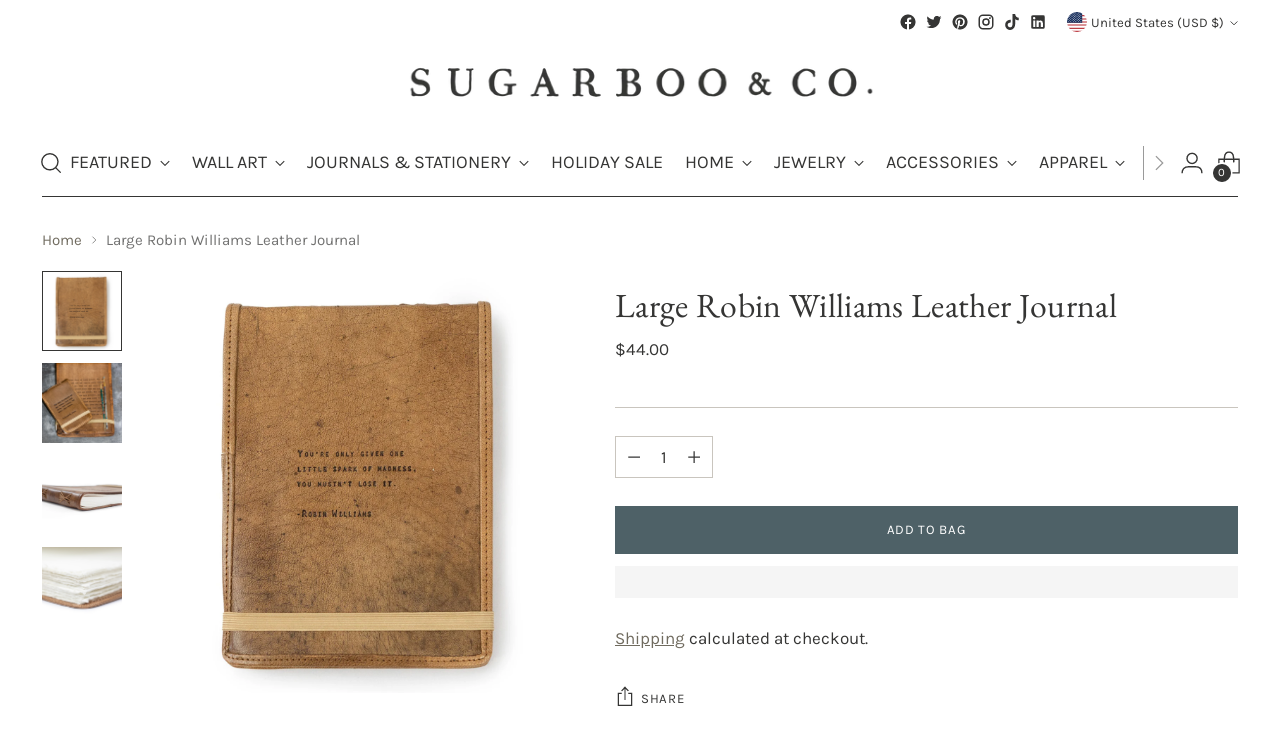

--- FILE ---
content_type: text/javascript; charset=utf-8
request_url: https://sugarbooandco.com/products/large-robin-williams-leather-journal.js
body_size: 803
content:
{"id":9777857200431,"title":"Large Robin Williams Leather Journal","handle":"large-robin-williams-leather-journal","description":"\u003cp\u003eThese leather journals make great gifts! Each one has unlined handmade paper inside and has an elastic band on the bottom to keep everything in place.\u003c\/p\u003e\n\u003cp\u003eQuote: \"You're only given one little spark of madness. You mustn't lose it.\" -Robin Williams\u003c\/p\u003e\n\u003cp\u003e\u003cu\u003e\u003cstrong\u003eDimensions:\u003c\/strong\u003e\u003c\/u\u003e\u003cspan\u003e \u003c\/span\u003e7\" x 9.75\"\u003c\/p\u003e\n\u003cp\u003e\u003cu\u003e\u003cstrong\u003eApproximate pages:\u003c\/strong\u003e\u003c\/u\u003e\u003cspan\u003e \u003c\/span\u003e75\u003c\/p\u003e\n\u003cp\u003e\u003cem\u003eDue to the natural hide of the leather used for our products, natural markings and color variations are to be expected. Keeping the imperfections make the leather fibers stronger and more durable. \u003c\/em\u003e\u003c\/p\u003e\n\u003cp\u003eMade out of acid-free paper. \u003c\/p\u003e","published_at":"2024-05-09T14:11:17-04:00","created_at":"2024-03-26T15:07:16-04:00","vendor":"Sugarboo \u0026 Co","type":"Stationery\/Paper","tags":["Artist","Journal","Large Leather Journal","Shopify","Wholesale"],"price":4400,"price_min":4400,"price_max":4400,"available":true,"price_varies":false,"compare_at_price":null,"compare_at_price_min":0,"compare_at_price_max":0,"compare_at_price_varies":false,"variants":[{"id":49008023929135,"title":"Default Title","option1":"Default Title","option2":null,"option3":null,"sku":"LJ224","requires_shipping":true,"taxable":true,"featured_image":null,"available":true,"name":"Large Robin Williams Leather Journal","public_title":null,"options":["Default Title"],"price":4400,"weight":0,"compare_at_price":null,"inventory_management":"shopify","barcode":null,"quantity_rule":{"min":1,"max":null,"increment":1},"quantity_price_breaks":[],"requires_selling_plan":false,"selling_plan_allocations":[]}],"images":["\/\/cdn.shopify.com\/s\/files\/1\/0675\/2491\/9599\/files\/robinwilliams.jpg?v=1742308234","\/\/cdn.shopify.com\/s\/files\/1\/0675\/2491\/9599\/files\/e11rAUqg_727267a2-f001-409f-b9ef-ae39bbff9946.jpg?v=1746015596","\/\/cdn.shopify.com\/s\/files\/1\/0675\/2491\/9599\/files\/LJ104__2_7018786e-bb84-49c7-9aeb-92aafb10432f.jpg?v=1746015596","\/\/cdn.shopify.com\/s\/files\/1\/0675\/2491\/9599\/files\/LJ164_0002_1_97defb0a-8172-40a3-aa75-78b129dc5a35.webp?v=1746015596"],"featured_image":"\/\/cdn.shopify.com\/s\/files\/1\/0675\/2491\/9599\/files\/robinwilliams.jpg?v=1742308234","options":[{"name":"Title","position":1,"values":["Default Title"]}],"url":"\/products\/large-robin-williams-leather-journal","media":[{"alt":null,"id":40774819250479,"position":1,"preview_image":{"aspect_ratio":1.0,"height":3000,"width":3000,"src":"https:\/\/cdn.shopify.com\/s\/files\/1\/0675\/2491\/9599\/files\/robinwilliams.jpg?v=1742308234"},"aspect_ratio":1.0,"height":3000,"media_type":"image","src":"https:\/\/cdn.shopify.com\/s\/files\/1\/0675\/2491\/9599\/files\/robinwilliams.jpg?v=1742308234","width":3000},{"alt":null,"id":41224197013807,"position":2,"preview_image":{"aspect_ratio":0.667,"height":2048,"width":1365,"src":"https:\/\/cdn.shopify.com\/s\/files\/1\/0675\/2491\/9599\/files\/e11rAUqg_727267a2-f001-409f-b9ef-ae39bbff9946.jpg?v=1746015596"},"aspect_ratio":0.667,"height":2048,"media_type":"image","src":"https:\/\/cdn.shopify.com\/s\/files\/1\/0675\/2491\/9599\/files\/e11rAUqg_727267a2-f001-409f-b9ef-ae39bbff9946.jpg?v=1746015596","width":1365},{"alt":null,"id":41224197046575,"position":3,"preview_image":{"aspect_ratio":1.0,"height":400,"width":400,"src":"https:\/\/cdn.shopify.com\/s\/files\/1\/0675\/2491\/9599\/files\/LJ104__2_7018786e-bb84-49c7-9aeb-92aafb10432f.jpg?v=1746015596"},"aspect_ratio":1.0,"height":400,"media_type":"image","src":"https:\/\/cdn.shopify.com\/s\/files\/1\/0675\/2491\/9599\/files\/LJ104__2_7018786e-bb84-49c7-9aeb-92aafb10432f.jpg?v=1746015596","width":400},{"alt":null,"id":41224197374255,"position":4,"preview_image":{"aspect_ratio":1.0,"height":3059,"width":3059,"src":"https:\/\/cdn.shopify.com\/s\/files\/1\/0675\/2491\/9599\/files\/LJ164_0002_1_97defb0a-8172-40a3-aa75-78b129dc5a35.webp?v=1746015596"},"aspect_ratio":1.0,"height":3059,"media_type":"image","src":"https:\/\/cdn.shopify.com\/s\/files\/1\/0675\/2491\/9599\/files\/LJ164_0002_1_97defb0a-8172-40a3-aa75-78b129dc5a35.webp?v=1746015596","width":3059}],"requires_selling_plan":false,"selling_plan_groups":[]}

--- FILE ---
content_type: text/javascript; charset=utf-8
request_url: https://sugarbooandco.com/products/large-robin-williams-leather-journal.js
body_size: 851
content:
{"id":9777857200431,"title":"Large Robin Williams Leather Journal","handle":"large-robin-williams-leather-journal","description":"\u003cp\u003eThese leather journals make great gifts! Each one has unlined handmade paper inside and has an elastic band on the bottom to keep everything in place.\u003c\/p\u003e\n\u003cp\u003eQuote: \"You're only given one little spark of madness. You mustn't lose it.\" -Robin Williams\u003c\/p\u003e\n\u003cp\u003e\u003cu\u003e\u003cstrong\u003eDimensions:\u003c\/strong\u003e\u003c\/u\u003e\u003cspan\u003e \u003c\/span\u003e7\" x 9.75\"\u003c\/p\u003e\n\u003cp\u003e\u003cu\u003e\u003cstrong\u003eApproximate pages:\u003c\/strong\u003e\u003c\/u\u003e\u003cspan\u003e \u003c\/span\u003e75\u003c\/p\u003e\n\u003cp\u003e\u003cem\u003eDue to the natural hide of the leather used for our products, natural markings and color variations are to be expected. Keeping the imperfections make the leather fibers stronger and more durable. \u003c\/em\u003e\u003c\/p\u003e\n\u003cp\u003eMade out of acid-free paper. \u003c\/p\u003e","published_at":"2024-05-09T14:11:17-04:00","created_at":"2024-03-26T15:07:16-04:00","vendor":"Sugarboo \u0026 Co","type":"Stationery\/Paper","tags":["Artist","Journal","Large Leather Journal","Shopify","Wholesale"],"price":4400,"price_min":4400,"price_max":4400,"available":true,"price_varies":false,"compare_at_price":null,"compare_at_price_min":0,"compare_at_price_max":0,"compare_at_price_varies":false,"variants":[{"id":49008023929135,"title":"Default Title","option1":"Default Title","option2":null,"option3":null,"sku":"LJ224","requires_shipping":true,"taxable":true,"featured_image":null,"available":true,"name":"Large Robin Williams Leather Journal","public_title":null,"options":["Default Title"],"price":4400,"weight":0,"compare_at_price":null,"inventory_management":"shopify","barcode":null,"quantity_rule":{"min":1,"max":null,"increment":1},"quantity_price_breaks":[],"requires_selling_plan":false,"selling_plan_allocations":[]}],"images":["\/\/cdn.shopify.com\/s\/files\/1\/0675\/2491\/9599\/files\/robinwilliams.jpg?v=1742308234","\/\/cdn.shopify.com\/s\/files\/1\/0675\/2491\/9599\/files\/e11rAUqg_727267a2-f001-409f-b9ef-ae39bbff9946.jpg?v=1746015596","\/\/cdn.shopify.com\/s\/files\/1\/0675\/2491\/9599\/files\/LJ104__2_7018786e-bb84-49c7-9aeb-92aafb10432f.jpg?v=1746015596","\/\/cdn.shopify.com\/s\/files\/1\/0675\/2491\/9599\/files\/LJ164_0002_1_97defb0a-8172-40a3-aa75-78b129dc5a35.webp?v=1746015596"],"featured_image":"\/\/cdn.shopify.com\/s\/files\/1\/0675\/2491\/9599\/files\/robinwilliams.jpg?v=1742308234","options":[{"name":"Title","position":1,"values":["Default Title"]}],"url":"\/products\/large-robin-williams-leather-journal","media":[{"alt":null,"id":40774819250479,"position":1,"preview_image":{"aspect_ratio":1.0,"height":3000,"width":3000,"src":"https:\/\/cdn.shopify.com\/s\/files\/1\/0675\/2491\/9599\/files\/robinwilliams.jpg?v=1742308234"},"aspect_ratio":1.0,"height":3000,"media_type":"image","src":"https:\/\/cdn.shopify.com\/s\/files\/1\/0675\/2491\/9599\/files\/robinwilliams.jpg?v=1742308234","width":3000},{"alt":null,"id":41224197013807,"position":2,"preview_image":{"aspect_ratio":0.667,"height":2048,"width":1365,"src":"https:\/\/cdn.shopify.com\/s\/files\/1\/0675\/2491\/9599\/files\/e11rAUqg_727267a2-f001-409f-b9ef-ae39bbff9946.jpg?v=1746015596"},"aspect_ratio":0.667,"height":2048,"media_type":"image","src":"https:\/\/cdn.shopify.com\/s\/files\/1\/0675\/2491\/9599\/files\/e11rAUqg_727267a2-f001-409f-b9ef-ae39bbff9946.jpg?v=1746015596","width":1365},{"alt":null,"id":41224197046575,"position":3,"preview_image":{"aspect_ratio":1.0,"height":400,"width":400,"src":"https:\/\/cdn.shopify.com\/s\/files\/1\/0675\/2491\/9599\/files\/LJ104__2_7018786e-bb84-49c7-9aeb-92aafb10432f.jpg?v=1746015596"},"aspect_ratio":1.0,"height":400,"media_type":"image","src":"https:\/\/cdn.shopify.com\/s\/files\/1\/0675\/2491\/9599\/files\/LJ104__2_7018786e-bb84-49c7-9aeb-92aafb10432f.jpg?v=1746015596","width":400},{"alt":null,"id":41224197374255,"position":4,"preview_image":{"aspect_ratio":1.0,"height":3059,"width":3059,"src":"https:\/\/cdn.shopify.com\/s\/files\/1\/0675\/2491\/9599\/files\/LJ164_0002_1_97defb0a-8172-40a3-aa75-78b129dc5a35.webp?v=1746015596"},"aspect_ratio":1.0,"height":3059,"media_type":"image","src":"https:\/\/cdn.shopify.com\/s\/files\/1\/0675\/2491\/9599\/files\/LJ164_0002_1_97defb0a-8172-40a3-aa75-78b129dc5a35.webp?v=1746015596","width":3059}],"requires_selling_plan":false,"selling_plan_groups":[]}

--- FILE ---
content_type: text/javascript
request_url: https://snapui.searchspring.io/84f13z/bundle.chunk.c3b19574.2053.js
body_size: 3376
content:
(globalThis.productionBundleChunks=globalThis.productionBundleChunks||[]).push([[2053],{18:(e,s,t)=>{var r={"./custom.scss":[7781,7781],"./pike.scss":[1321,1321]};function o(e){if(!t.o(r,e))return Promise.resolve().then(()=>{var s=new Error("Cannot find module '"+e+"'");throw s.code="MODULE_NOT_FOUND",s});var s=r[e],o=s[0];return t.e(s[1]).then(()=>t(o))}o.keys=()=>Object.keys(r),o.id=18,e.exports=o},1957:(e,s,t)=>{var r={"./custom.scss":[7446,7446],"./pike.scss":[1250,1250]};function o(e){if(!t.o(r,e))return Promise.resolve().then(()=>{var s=new Error("Cannot find module '"+e+"'");throw s.code="MODULE_NOT_FOUND",s});var s=r[e],o=s[0];return t.e(s[1]).then(()=>t(o))}o.keys=()=>Object.keys(r),o.id=1957,e.exports=o},2053:(e,s,t)=>{"use strict";t.r(s),t.d(s,{Carousel:()=>m});var r=t(7069),o=t(4247),a=t(1811),i=t(6804),n=t(5714),l=t(5135),c=t(3271),u=t(3600),d=t(2274);t(9081)(`./${d.D.recommendations}.scss`);const m=(0,i.PA)(function(e){const{controller:s}=e,t=s.store,{custom:i,profile:d,results:m}=t,_=i.theme,h=d?.display?.templateParameters;(0,a.vJ)(function(){s.store.loaded||s.search()},[]);const p=`ss__recommendation--${s.id.replace("recommend_","")}`,v=h?.layout?h.layout:"default",g=h?.title||h?.description,b=(0,o.h)("button",{type:"button",class:"carousel__navigation-button carousel__navigation-button--back","data-prev":"","aria-label":"Move to previous carousel slide"},(0,o.h)("span",{class:"icon icon-new icon-arrow-long "},(0,o.h)("svg",{viewBox:"0 0 24 24",fill:"none",xmlns:"http://www.w3.org/2000/svg"},(0,o.h)("path",{d:"m17.1 18.9 5.9-6.4L17.1 6m5.9 6.4H0",stroke:"currentColor","stroke-width":"1.1"})))),w=(0,o.h)("button",{type:"button",class:"carousel__navigation-button carousel__navigation-button--forward","data-next":"","aria-label":"Move to next carousel slide"},(0,o.h)("span",{class:"icon icon-new icon-arrow-long "},(0,o.h)("svg",{viewBox:"0 0 24 24",fill:"none",xmlns:"http://www.w3.org/2000/svg"},(0,o.h)("path",{d:"m17.1 18.9 5.9-6.4L17.1 6m5.9 6.4H0",stroke:"currentColor","stroke-width":"1.1"})))),f=h?.perView||5,k=h?.perGroup||5,y=function(e,s,t){const r=!isNaN(e),o=!isNaN(s),a=!!(N&&N.length<=e);let i={slidesPerView:r?1*e:e,slidesPerGroup:o?1*s:s,spaceBetween:t,hideButtons:!!r&&a,loop:!!r&&!a};return Number.isInteger(i.slidesPerGroup)||(i.slidesPerGroup=1),i};let N=m;const x=!!h?.limit&&1*h.limit;x&&(N=m.slice(0,x));const C=1*d?.display?.threshold||4,O=N&&0!==N.length&&N.length>=C&&t.loaded,D={results:N,disableStyles:!0,disableClass:"swiper-button-disabled",className:"ss__results",pagination:!1,vertical:!1,watchOverflow:!0,autoAdjustSlides:!1,centerInsufficientSlides:!1,resizeObserver:!0,speed:600,threshold:7,prevButton:b,nextButton:w,theme:{components:{carousel:{className:"ss__carousel__recommendation"}}},onAfterInit:function(e){$?.update&&($.update("prev",e?.navigation?.prevEl),$.update("next",e?.navigation?.nextEl))},breakpoints:{0:y(2,2,20)}};"mini"!=v&&(D.breakpoints[_.design.bps.bp01]=y(2,2,20),D.breakpoints[_.design.bps.bp02]=y(3,3,20),D.breakpoints[_.design.bps.bp03]=y(4,4,20),D.breakpoints[_.design.bps.bp04]=y(f,k,20));const $={update:function(e,s){const t=document.querySelector(".ss__recommendation__header.ss__flex--wrap");s&&(s.classList.contains(D.disableClass)?t.classList.add(D.disableClass):t.classList.remove(D.disableClass))},toggle:function(e){const s=`#${p} .ss__carousel__recommendation`,t=document.querySelector(`${s} > div > .ss__carousel__prev`),r=document.querySelector(`${s} > div > .ss__carousel__next`);"prev"==e&&t.click(),"next"==e&&r.click(),$.update("next",r),$.update("prev",t)}};return O&&(0,o.h)(l.e2,{controller:s},(0,o.h)("div",{id:p,className:`ss__recommendation--target ss__recommendation--carousel ss__recommendation--${v} ss__recommendation--${d.tag} ss__theme`},g&&(0,o.h)("header",{className:"ss__recommendation__header ss__flex--wrap"},h?.title&&(0,o.h)("h2",{className:"ss__title ss__title--recommendation ff-heading fs-heading-3-base",alt:h.title,title:h.title},h?.titleLink?(0,o.h)("a",{href:h.titleLink,target:"_blank"},h.title):(0,o.h)(o.FK,null,h.title)),h?.description&&(0,o.h)("div",{className:"ss__recommendation__description"},c.x(h.description,250,"...")),(0,o.h)("div",{class:"carousel__navigation-buttons animation--controls",style:"--delay-offset-multiplier: 1;"},(0,o.h)("div",{className:"ss__carousel__prev",onClick:function(){return $.toggle("prev")}},b),(0,o.h)("div",{className:"ss__carousel__next",onClick:function(){return $.toggle("next")}},w))),(0,o.h)(n.A,(0,r.A)({controller:s},D),N.map(function(e){return(0,o.h)("article",{className:"ss__result ss__result--item product-item",key:e.id},(0,o.h)(u.Q,{type:"result",result:e}))}))))})},3548:(e,s,t)=>{"use strict";t.d(s,{v:()=>c});var r=t(4247),o=t(6247),a=t.n(o),i=t(5135),n=t(9963),l=t(2274);t(18)(`./${l.D.shared}.scss`);const c=(0,i.Bk)(function(e){const{controller:s,result:t}=e,o=s.store,{theme:i,site:l}=o.custom,c=i.currency[l.currency],u=t.mappings.core,{custom:d}=t;return d.hasPrice?(0,r.h)(r.FK,null,d.hasSale?(0,r.h)(r.FK,null,(0,r.h)("span",{class:"visually-hidden"},"Regular price"),(0,r.h)("s",{className:"ss__result__msrp t-subdued"},n.G(u.msrp,c),c.suffix)):null,(0,r.h)("p",{className:"ss__result__pricing product-item__price"},(0,r.h)("span",{className:a()("ss__result__price product-item__price",{"ss__result__price--on-sale sale":d.hasSale})},n.G(u.price,c),c.suffix),d.hasSale?(0,r.h)(r.FK,null," ",(0,r.h)("span",{class:"displayed-discount fs-body-50"},"Sale")," "):null)):null})},3600:(e,s,t)=>{"use strict";t.d(s,{Q:()=>c});var r=t(4247),o=t(6804),a=t(5135),i=t(4992),n=t(3548),l=t(2274);t(7999)(`./${l.D.shared}.scss`);const c=(0,a.Bk)((0,o.PA)(function(e){const{controller:s,type:t,result:o}=e,a=s.store,{theme:l,site:c}=a.custom,u=o.custom,d=(l.lang[c.lang].results,l.design),m=("all"==d.layouts.results||d.layouts.results,o.mappings.core),_=o.attributes,h="email"===t,p=_?.ss_tags?.includes("quickship"),v=function(e){return s.track.product.click(e,o)};return o&&(0,r.h)(r.FK,null,(0,r.h)("div",{className:"ss__result__inner product-item__inner"},(0,r.h)("div",{className:"product-item__media"},(0,r.h)("a",{className:"ss__image__link product-item__image-link",href:m.url,onClick:v,"aria-label":m.name},(0,r.h)(i._,{type:"result",result:o,lazy:!h}),_?.ss_image_hover?(0,r.h)(i._,{type:"hover",result:o,lazy:!h}):null),(0,r.h)("div",{className:"product-badges"},0==_?.ss_available?(0,r.h)("div",{className:"product-badge product-badge--sold-out"},"Notify Me"):null,0==!_?.ss_available&&u.hasSale?(0,r.h)("div",{className:"product-badge product-badge--sale"},"Sale"):null,p?(0,r.h)("div",{className:"product-badge "},"Quick Ship"):null),(0,r.h)("div",{className:"product-item__hover-action-wrap"},(0,r.h)("button",{className:"btn btn--tertiary btn--x-small show-product-quickview",tabindex:"0",href:m.url,onClick:v},"Quick View")),(0,r.h)("button",{className:"product-item__hoverless-quick-view-button btn btn--rounded show-product-quickview",tabindex:"0",href:m.url,onClick:v,title:"Quick View"},(0,r.h)("span",{className:"icon icon-new icon-quick-buy "},(0,r.h)("svg",{viewBox:"0 0 24 24",fill:"none",xmlns:"//www.w3.org/2000/svg"},(0,r.h)("path",{className:"quick-buy-circle",d:"M12 22.884c6.011 0 10.884-4.873 10.884-10.884C22.884 5.99 18.01 1.116 12 1.116 5.99 1.116 1.116 5.99 1.116 12c0 6.01 4.873 10.884 10.884 10.884z",stroke:"currentColor","stroke-width":".9","stroke-miterlimit":"10","stroke-linecap":"round"}),(0,r.h)("path",{d:"M14.768 11.821c-.05-.937-.082-2.315-.194-3.351-.18-1.66-.967-2.791-2.518-2.791-1.551 0-2.34 1.13-2.518 2.79-.113 1.037-.144 2.416-.194 3.352",stroke:"currentColor","stroke-width":".9","stroke-miterlimit":"10"}),(0,r.h)("path",{d:"M17.58 9.717H6.531v7.6H17.58v-7.6z",stroke:"currentColor","stroke-width":".9","stroke-miterlimit":"10"}))))),(0,r.h)("div",{className:"product-item__meta"},(0,r.h)("div",{className:"product-item__text ta-c"},(0,r.h)("h4",{className:"ff-body product-item__product-title fs-product-card-title ss__result__name"},(0,r.h)("a",{href:m.url,onClick:v},m.name)),(0,r.h)(n.v,{result:o}),(0,r.h)("button",{"data-with-epi":"true",className:`swym-button swym-add-to-wishlist-view-product product_${m.uid}`,"data-swaction":"addToWishlist","data-product-id":m.uid,"data-variant-id":_.ss_id,"data-product-url":`${window?.location?.origin?window.location.origin:"https://sugarbooandco.com"}${m.url}`}))),(0,r.h)("div",{className:"product-item__hover-container"})))}))},4992:(e,s,t)=>{"use strict";t.d(s,{_:()=>d});var r=t(7069),o=t(4247),a=t(1811),i=t(6804),n=t(6247),l=t.n(n),c=t(5135),u=t(2274);t(1957)(`./${u.D.shared}.scss`);const d=(0,c.Bk)((0,i.PA)(function(e){const{controller:s,type:t,result:i,lazy:n}=e,c=s.store,{images:u}=c.custom,d=i.mappings.core,m=i.attributes,[_,h]=(0,a.J0)(!1),p=(0,a.hb)(function(){return h(!0)},[]);let v=u.isDefined(d.thumbnailImageUrl);"hover"==t?v=u.isDefined(m?.ss_image_hover):"autocomplete"==t&&(v=u.isDefined(d.imageUrl));const g=["150","200","240","300","360"];let b={class:"image__img",src:v,alt:d.name,title:d.name,onError:function(e){return u.onError(e)}};return n&&(b.loading="lazy"),(0,o.h)("div",{className:l()("ss__image image product-item__image aspect-ratio--square",{"ss__image--base product-item__image--one animation--lazy-load":"hover"!==t,"ss__image--hover product-item__image--two":"hover"==t,loaded:_}),style:"--object-fit: contain;"},(0,o.h)("div",{class:"image__inner"},(0,o.h)("img",(0,r.A)({},b,{srcset:function(e){for(var s=e||"//cdn.searchspring.net/ajax_search/img/default_image.png",t=[],r=0;r<g.length;r++){var o=g[r],a=s+`&width=${o} ${o}w`;t.push(a)}return t.join(", ")}(v),sizes:"(max-width: 720px) calc((90vw - 12px) / 2), (max-width: 1400px) calc((93.4vw - (12px * 3)) / 4), 304px",onLoad:p}))))}))},7999:(e,s,t)=>{var r={"./custom.scss":[298,298],"./pike.scss":[6014,6014]};function o(e){if(!t.o(r,e))return Promise.resolve().then(()=>{var s=new Error("Cannot find module '"+e+"'");throw s.code="MODULE_NOT_FOUND",s});var s=r[e],o=s[0];return t.e(s[1]).then(()=>t(o))}o.keys=()=>Object.keys(r),o.id=7999,e.exports=o},9081:(e,s,t)=>{var r={"./custom.scss":[4902,4902],"./pike.scss":[1218,1218]};function o(e){if(!t.o(r,e))return Promise.resolve().then(()=>{var s=new Error("Cannot find module '"+e+"'");throw s.code="MODULE_NOT_FOUND",s});var s=r[e],o=s[0];return t.e(s[1]).then(()=>t(o))}o.keys=()=>Object.keys(r),o.id=9081,e.exports=o}}]);